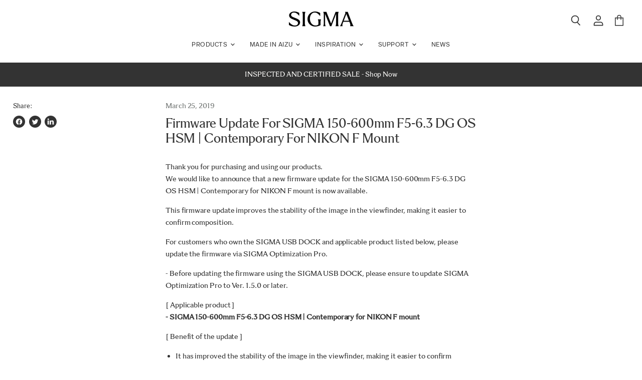

--- FILE ---
content_type: text/css
request_url: https://www.sigmacanada.ca/cdn/shop/t/33/assets/boost-sd-custom.css?v=1769877324506
body_size: -510
content:
:root{--boostsd-general-page-width-desktop: 1600px}.boost-sd__product-title{color:var(--boostsd-product-title-color);font-family:var(--boostsd-product-title-font-family);font-size:var(--boostsd-product-title-font-size);font-weight:400;letter-spacing:var(--boostsd-product-title-letter-spacing);line-height:var(--boostsd-product-title-line-height);margin-bottom:var(--boostsd-product-title-margin-bottom);text-align:var(--boostsd-product-title-text-align);text-transform:var(--boostsd-product-title-text-transform);width:100%;word-break:break-word}.boost-sd__format-currency--price-sale{color:#b40000}.boost-sd__filter-option-item{font-family:SigmaSans-Regular.woff2}.boost-sd__suggestion-queries-item-badge--sale{background-color:#b40000}.boost-sd__instant-search-results--one-column .boost-sd__instant-search-autocomplete{width:600px}
/*# sourceMappingURL=/cdn/shop/t/33/assets/boost-sd-custom.css.map?v=1769877324506 */


--- FILE ---
content_type: text/javascript
request_url: https://www.sigmacanada.ca/cdn/shop/t/33/assets/boost-sd-custom.js?v=1769877324506
body_size: -568
content:
//# sourceMappingURL=/cdn/shop/t/33/assets/boost-sd-custom.js.map?v=1769877324506


--- FILE ---
content_type: text/plain; charset=utf-8
request_url: https://d-ipv6.mmapiws.com/ant_squire
body_size: 153
content:
sigmacanada.ca;019c14e8-cefe-781a-879e-5037490b2ae8:b485758444b6fa0246f35f7fbb3124b28e459fa3